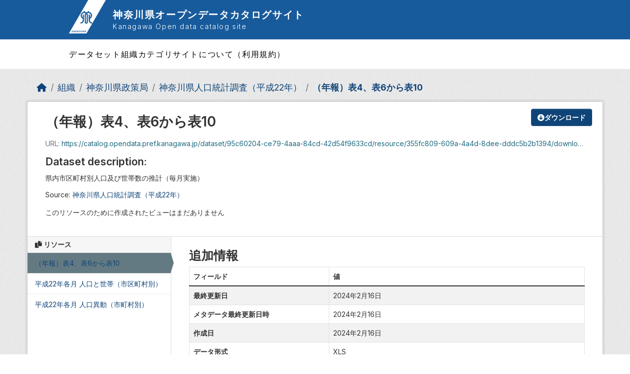

--- FILE ---
content_type: text/html; charset=utf-8
request_url: https://catalog.opendata.pref.kanagawa.jp/dataset/f8035514daeeddc226a9206bbc812882/resource/355fc809-609a-4a4d-8dee-dddc5b2b1394
body_size: 26915
content:
<!DOCTYPE html>
<!--[if IE 9]> <html lang="ja" class="ie9"> <![endif]-->
<!--[if gt IE 8]><!--> <html lang="ja"  > <!--<![endif]-->
  <head>
    <meta charset="utf-8" />
      <meta name="csrf_field_name" content="_csrf_token" />
      <meta name="_csrf_token" content="ImFlYzg4OTU2Y2JkMGI4YTUyMzRjM2RiMjU5MDUwYWI4MTBlMDBjNDQi.aW16Wg.Skyjz-CpW66Y-Z7HFrE1_JoN4sA" />

      <meta name="generator" content="ckan 2.10.7" />
      <meta name="viewport" content="width=device-width, initial-scale=1.0">
    <title>神奈川県人口統計調査（平成22年） - （年報）表4、表6から表10 - 神奈川県オープンデータカタログサイト</title>

    
    <meta property="og:type" content="website" />
<meta property="og:image" content="https://catalog.opendata.pref.kanagawa.jp/images/ogp.png" />
<link rel="icon" href="/images/favicon.svg" type="image/svg+xml">


    
      
      
      
    
    

<link rel="stylesheet" href="/css/destyle.min.css" />
<link rel="stylesheet" href="/css/styles.css" />


    
      
      
    
  
  <meta property="og:title" content="神奈川県人口統計調査（平成22年） - （年報）表4、表6から表10 - 神奈川県オープンデータカタログサイト">
  <meta property="og:description" content="県内市区町村別人口及び世帯数の推計（毎月実施）">


    
    <link href="/webassets/base/1c87a999_main.css" rel="stylesheet"/>
<link href="/webassets/ckanext-harvest/c95a0af2_harvest_css.css" rel="stylesheet"/>
    
  </head>

  
  <body data-site-root="https://catalog.opendata.pref.kanagawa.jp/" data-locale-root="https://catalog.opendata.pref.kanagawa.jp/" >

    
    <div class="visually-hidden-focusable"><a href="#content">Skip to main content</a></div>
  

  
    



  
<div class="account-masthead">
  <div class="container">
     
    <nav class="account not-authed" aria-label="Account">
      <ul class="list-unstyled">
        
        <li><a href="/user/login">ログイン</a></li>
         
      </ul>
    </nav>
     
  </div>
</div>


<header class="header">
  <div class="header__logo_bar">
    <a class="logo_link logo_grid" href="https://opendata.pref.kanagawa.jp/" title="神奈川県オープンデータカタログサイト">
      <div class="logo_main logo_grid__img">
        <svg viewBox="0 0 75 68" fill="none" xmlns="http://www.w3.org/2000/svg">
          <g clip-path="url(#clip0_484_303)">
            <path d="M39.2649 0L0 68H35.6624L75 0H39.2649Z" fill="white"/>
            <path d="M47.2388 45.5339C46.9274 45.5131 46.5432 45.482 46.2006 45.3783C45.152 45.0671 44.6952 44.7352 44.1346 44.1751C43.657 43.698 43.3248 43.1898 43.0549 42.5259C42.8057 41.914 42.6811 41.2087 42.6811 40.4204V38.0555V38.014L42.7226 37.9933C44.8302 37.1843 47.0104 34.5186 47.0104 31.4485C47.0104 30.6498 46.8755 29.8615 46.6159 29.1147C46.6159 29.1147 46.6159 29.0836 46.6159 29.0732C45.5881 26.2935 43.6363 24.6547 40.8123 24.219H40.7604V22.6943H38.2584V24.219H38.2064C37.2513 24.4265 36.2962 24.831 35.4552 25.4015L35.4137 25.4222L35.3825 25.4015C34.5416 24.831 33.5864 24.4265 32.6313 24.2294H32.5794V22.6943H30.0773V24.219H30.0254C27.1911 24.6754 25.2289 26.3142 24.2114 29.1251C23.9519 29.8719 23.8169 30.6602 23.8169 31.4588C23.8169 34.5082 25.9556 37.1532 28.0424 37.9829C28.0632 37.9829 28.0839 38.0037 28.1047 38.0037C28.1047 38.0037 28.1255 38.0037 28.1359 38.0244V38.0659C28.1359 38.2837 28.1359 40.4204 28.1359 40.4204C28.1359 41.2087 28.0113 41.914 27.7621 42.5259C27.4922 43.1898 27.1599 43.698 26.6824 44.1751C26.1217 44.7456 25.6649 45.0671 24.6163 45.3783C24.2737 45.482 23.9 45.5028 23.5781 45.5339V47.8572C25.177 47.8469 26.1113 47.3801 26.6201 47.1208C27.2118 46.8304 27.6894 46.5089 28.1047 46.1458C28.4162 45.8658 28.7276 45.5339 29.0391 45.119C29.9942 43.8743 30.503 42.3807 30.503 40.8145C30.503 40.7938 30.503 40.2129 30.5237 40.0262V29.4674H28.1255V35.2862L28.0216 35.2239C27.596 34.9543 26.2359 33.8859 26.1736 31.3344V31.1788V31.158C26.2048 30.515 26.319 30.0067 26.5682 29.4051C27.3468 27.5485 29.1429 26.3972 31.2505 26.3972C31.6761 26.3972 32.1018 26.4491 32.5067 26.5632C32.9531 26.6876 33.3269 26.8743 33.628 27.1129L33.6695 27.1544L33.628 27.2062C32.7559 28.4094 32.2056 30.0378 32.1952 31.4588V44.9427C32.1952 46.6956 33.6176 48.1165 35.3825 48.1165C37.1475 48.1165 38.5802 46.6956 38.5802 44.9427V31.4485C38.5698 30.0275 38.0092 28.4094 37.1371 27.2166L37.0956 27.1647L37.1475 27.1233C37.8535 26.5424 38.8709 26.4283 39.2862 26.4076C39.3692 26.4076 39.4523 26.4076 39.5354 26.4076C41.6429 26.4076 43.4286 27.5589 44.2177 29.4155C44.4668 30.0171 44.581 30.5253 44.6122 31.1684V31.1995V31.3655C44.5603 33.9067 43.1898 34.975 42.7642 35.2447L42.6604 35.3069V29.4985H40.2621C40.2621 30.3801 40.2621 40.0574 40.2621 40.0574C40.2725 40.2544 40.2829 40.8353 40.2829 40.856C40.2829 42.4222 40.7916 43.9158 41.7467 45.1605C42.0582 45.5754 42.3697 45.9073 42.6811 46.1873C43.086 46.54 43.574 46.8615 44.1658 47.1519C44.6745 47.4112 45.6089 47.878 47.2077 47.8884V45.565L47.2388 45.5339ZM36.3169 44.5381V44.9012C36.3169 45.399 35.9224 45.7932 35.4241 45.7932C34.9257 45.7932 34.5312 45.399 34.5312 44.9012V31.604C34.5312 30.4216 34.77 29.5711 35.3721 28.6687L35.4241 28.5857L35.476 28.6687C36.0885 29.5918 36.3065 30.3386 36.3169 31.604V44.5485V44.5381Z" fill="#185B9C"/>
            <path d="M29.879 65.407L31.6128 61.9219H30.9172L29.7025 64.5668L29.6609 61.9219H28.8615L27.6053 64.5772L27.5638 61.9219H26.8682L27.0343 65.407H27.0447H27.7403L29.1003 62.5961L29.173 65.407H29.879Z" fill="#185B9C"/>
            <path d="M5.31543 65.407H6.01103L7.11153 61.9219H6.40555L5.31543 65.407Z" fill="#185B9C"/>
            <path d="M8.89769 61.9219H8.09828L6.62402 63.5192L7.28848 65.407H8.06713L7.33 63.5918L8.89769 61.9219Z" fill="#185B9C"/>
            <path d="M15.1681 61.9219L14.3687 64.6187L13.9845 61.9219H13.154L12.0742 65.407H12.666L13.5069 62.5961L13.9222 65.407H14.6697L15.8014 61.9219H15.1681Z" fill="#185B9C"/>
            <path d="M10.797 65.407H11.4926L11.3265 61.9219H10.5271L8.29492 65.407H9.03205L9.48886 64.6394H10.7866V65.407H10.797ZM9.82108 64.0689L10.7866 62.4509V64.0689H9.82108Z" fill="#185B9C"/>
            <path d="M17.9611 65.407H18.6567L18.4905 61.9219H17.6911L15.459 65.407H16.1961L16.6529 64.6394H17.9507V65.407H17.9611ZM16.9851 64.0689L17.9507 62.4509V64.0689H16.9851Z" fill="#185B9C"/>
            <path d="M25.1349 65.407H25.8305L25.6644 61.9219H24.865L22.6328 65.407H23.3699L23.8268 64.6394H25.1349V65.407ZM24.1694 64.0689L25.1349 62.4509V64.0689H24.1694Z" fill="#185B9C"/>
            <path d="M33.5548 65.407H34.2504L34.0843 61.9219H33.2849L31.0527 65.407H31.7899L32.2467 64.6394H33.5548V65.407ZM32.5893 64.0689L33.5548 62.4509V64.0689H32.5893Z" fill="#185B9C"/>
            <path d="M20.9507 64.1208L21.1168 63.5711H22.4561L21.9163 65.324C21.6671 65.4069 21.2207 65.4692 20.8261 65.4692C20.2655 65.4692 19.165 65.2099 19.5699 63.6644C19.7049 63.1562 19.9125 62.7517 20.1617 62.4612C20.5147 62.036 21.0649 61.87 21.4179 61.87C21.9059 61.87 22.1654 61.9115 22.4354 62.1812C22.643 62.3886 22.7157 62.6998 22.6015 63.0939H21.9682C22.0512 62.7931 21.9889 62.5753 21.8124 62.4716C21.7086 62.399 21.5529 62.3783 21.3868 62.3783C21.0857 62.3783 20.5354 62.6272 20.2447 63.6644C19.8814 64.9921 20.8054 64.992 20.8365 64.992C21.1168 64.992 21.1584 64.992 21.3349 64.9298L21.6048 64.1208H20.9507Z" fill="#185B9C"/>
          </g>
          <defs>
            <clipPath id="clip0_484_303">
              <rect width="75" height="68" fill="white"/>
            </clipPath>
          </defs>
        </svg>
      </div>
      <h1 class="logo_text logo_grid__text_big">神奈川県オープンデータカタログサイト</h1>
      <h2 class="logo_small_text logo_grid__text_small">Kanagawa Open data catalog site</h2>
    </a>
    <details id="spNav" class="header__sp-toggle">
      <summary class="header__sp-toggle__btn" aria-label="グローバルメニュー開閉">
        <span></span>
        <span></span>
        <span></span>
      </summary>
      <nav class="header__sp-toggle__nav">
        <ul class="nav-list">
          <li><a href="/dataset" title="">データセット</a></li>
          <li><a href="/organization" title="">組織</a></li>
          <li><a href="/group" title="">カテゴリ</a></li>
          <li><a href="https://opendata.pref.kanagawa.jp/terms" title="">サイトについて（利用規約）</a></li>
        </ul>
      </nav>
    </details>
  </div>
  <nav class="header__pc-nav">
    <ul class="nav-list">
      <li><a href="/dataset" title="">データセット</a></li>
      <li><a href="/organization" title="">組織</a></li>
      <li><a href="/group" title="">カテゴリ</a></li>
      <li><a href="https://opendata.pref.kanagawa.jp/terms" title="">サイトについて（利用規約）</a></li>
    </ul>
  </nav>
</header>

  
    <div class="main">
      <div id="content" class="container">
        
          
            <div class="flash-messages">
              
                
              
            </div>
          

          
            <div class="toolbar" role="navigation" aria-label="Breadcrumb">
              
                
                  <ol class="breadcrumb">
                    
<li class="home"><a href="/" aria-label="ホーム"><i class="fa fa-home"></i><span> ホーム</span></a></li>
                    
  
  
    
    
      
      
      <li><a href="/organization/">組織</a></li>
      <li><a href="/organization/010" title="神奈川県政策局">神奈川県政策局</a></li>
    
    <li><a href="/dataset/f8035514daeeddc226a9206bbc812882" title="神奈川県人口統計調査（平成22年）">神奈川県人口統計調査（平成22年）</a></li>
  

  <li class="active"><a href="" title="（年報）表4、表6から表10">（年報）表4、表6から表10</a></li>

                  </ol>
                
              
            </div>
          

          <div class="row wrapper">
            
            
  
    <section class="module module-resource" role="complementary">
      
      <div class="module-content">
        <div class="actions">
          
            <ul>
              
  

  

<li>
  <div class="btn-group">
    
      <a class="btn btn-primary resource-url-analytics" href="https://catalog.opendata.pref.kanagawa.jp/dataset/95c60204-ce79-4aaa-84cd-42d54f9633cd/resource/355fc809-609a-4a4d-8dee-dddc5b2b1394/download/h22_nenpou.xls">
        
          <i class="fa fa-arrow-circle-down"></i> ダウンロード
        
      </a>
    
    
      
    
  </div>
</li>

  

            </ul>
          
        </div>
        
          <h1 class="page-heading" title="（年報）表4、表6から表10">（年報）表4、表6から表10</h1>
          
            
              <p class="text-muted ellipsis">URL: <a class="resource-url-analytics" href="https://catalog.opendata.pref.kanagawa.jp/dataset/95c60204-ce79-4aaa-84cd-42d54f9633cd/resource/355fc809-609a-4a4d-8dee-dddc5b2b1394/download/h22_nenpou.xls" title="https://catalog.opendata.pref.kanagawa.jp/dataset/95c60204-ce79-4aaa-84cd-42d54f9633cd/resource/355fc809-609a-4a4d-8dee-dddc5b2b1394/download/h22_nenpou.xls">https://catalog.opendata.pref.kanagawa.jp/dataset/95c60204-ce79-4aaa-84cd-42d54f9633cd/resource/355fc809-609a-4a4d-8dee-dddc5b2b1394/download/h22_nenpou.xls</a></p>
            
          
          <div class="prose notes" property="rdfs:label">
            
            
              <h3>Dataset description:</h3>
              <blockquote>県内市区町村別人口及び世帯数の推計（毎月実施）</blockquote>
              <p>Source: <a href="/dataset/f8035514daeeddc226a9206bbc812882">神奈川県人口統計調査（平成22年）</a>
            
          </div>
        
      
      
        
          
        
          
  <div class="resource-view">
    
      
      <div class="data-viewer-info">
        <p>このリソースのために作成されたビューはまだありません</p>
        
      </div>
    
  </div>

        </div>
      
      
      
    </section>
  


            
              <aside class="secondary col-md-3">
                
                

  
    


  
    <section class="module module-narrow resources">
      
        
          <h2 class="module-heading"><i class="fa fa-copy"></i> リソース</h2>
        
        
          <ul class="list-unstyled nav nav-simple">
            
              <li class="nav-item active">
                <a href="/dataset/f8035514daeeddc226a9206bbc812882/resource/355fc809-609a-4a4d-8dee-dddc5b2b1394?inner_span=True" title="（年報）表4、表6から表10">（年報）表4、表6から表10</a>
              </li>
            
              <li class="nav-item">
                <a href="/dataset/f8035514daeeddc226a9206bbc812882/resource/fef1f231-66e6-475e-b14e-1c8735179578?inner_span=True" title="平成22年各月 人口と世帯（市区町村別）">平成22年各月 人口と世帯（市区町村別）</a>
              </li>
            
              <li class="nav-item">
                <a href="/dataset/f8035514daeeddc226a9206bbc812882/resource/cce17ff9-7102-4664-a8cc-8e9598e9d1b4?inner_span=True" title="平成22年各月 人口異動（市町村別）">平成22年各月 人口異動（市町村別）</a>
              </li>
            
          </ul>
        
      
    </section>
  

  

  
    

  <section class="module module-narrow social">
    
      <h2 class="module-heading"><i class="fa fa-share-square"></i> ソーシャル</h2>
    
    
      <ul class="nav nav-simple">
        <li class="nav-item"><a href="https://twitter.com/share?url=https://catalog.opendata.pref.kanagawa.jp/dataset/f8035514daeeddc226a9206bbc812882/resource/355fc809-609a-4a4d-8dee-dddc5b2b1394" target="_blank"><i class="fa-brands fa-twitter-square"></i> Twitter</a></li>
        <li class="nav-item"><a href="https://www.facebook.com/sharer.php?u=https://catalog.opendata.pref.kanagawa.jp/dataset/f8035514daeeddc226a9206bbc812882/resource/355fc809-609a-4a4d-8dee-dddc5b2b1394" target="_blank"><i class="fa-brands fa-facebook-square"></i> Facebook</a></li>
      </ul>
    
  </section>

  

              </aside>
            

            
              <div class="primary col-md-9 col-xs-12" role="main">
                
                
  
    
      <section class="module">
        
  
  
        <div class="module-content">
          <h2>追加情報</h2>
          <table class="table table-striped table-bordered table-condensed" data-module="table-toggle-more">
            <thead>
              <tr>
                <th scope="col">フィールド</th>
                <th scope="col">値</th>
              </tr>
            </thead>
            <tbody>
              <tr>
                <th scope="row">最終更新日</th>
                <td>2024年2月16日</td>
              </tr>
              <tr>
                <th scope="row">メタデータ最終更新日時</th>
                <td>2024年2月16日</td>
              </tr>
              <tr>
                <th scope="row">作成日</th>
                <td>2024年2月16日</td>
              </tr>
              <tr>
                <th scope="row">データ形式</th>
                <td>XLS</td>
              </tr>
              <tr>
                <th scope="row">ライセンス</th>
                <td>


  
    
  
    <a href="https://creativecommons.org/licenses/by/4.0/deed.ja" rel="dc:rights">クリエイティブ・コモンズ-表示(CC-BY)</a>
  

  
</td>
              </tr>
              
                
              
                
                  <tr class="toggle-more"><th scope="row">Datastore active</th><td>False</td></tr>
                
              
                
              
                
                  <tr class="toggle-more"><th scope="row">Has views</th><td>False</td></tr>
                
              
                
                  <tr class="toggle-more"><th scope="row">Id</th><td>355fc809-609a-4a4d-8dee-dddc5b2b1394</td></tr>
                
              
                
              
                
              
                
                  <tr class="toggle-more"><th scope="row">Mimetype</th><td>application/vnd.ms-excel</td></tr>
                
              
                
                  <tr class="toggle-more"><th scope="row">Package id</th><td>95c60204-ce79-4aaa-84cd-42d54f9633cd</td></tr>
                
              
                
                  <tr class="toggle-more"><th scope="row">Position</th><td>0</td></tr>
                
              
                
                  <tr class="toggle-more"><th scope="row">Size</th><td>285.5 KiB</td></tr>
                
              
                
                  <tr class="toggle-more"><th scope="row">State</th><td>active</td></tr>
                
              
                
                  <tr class="toggle-more"><th scope="row">Url type</th><td>upload</td></tr>
                
              
            </tbody>
          </table>
        </div>
        

      </section>
    
  

              </div>
            
          </div>
        
      </div>
    </div>
  
    <footer class="site-footer">
  <div class="container">
    
<footer class="footer">
    <nav class="footer__nav">
        <ul class="footer__nav__list">
            <li><a href="https://opendata.pref.kanagawa.jp/terms" title="">サイトについて（利用規約）</a></li>
            <li><a href="https://opendata.pref.kanagawa.jp/web_accessibility" title="アクセシビリティ方針">アクセシビリティ方針</a></li>
            <li><a href="https://opendata.pref.kanagawa.jp/links" title="関連リンク">関連リンク</a></li>
            <li><a href="https://opendata.pref.kanagawa.jp/contact" title="お問い合わせ">お問い合わせ</a></li>
            <li><a href="https://opendata.pref.kanagawa.jp/api" title="APIについて">APIについて</a></li>
        </ul>
    </nav>
    <div class="footer__author">
        <div class="footer__author__grid">
            <div class="grid__icon">
                <svg width="75" height="82" viewBox="0 0 75 82" fill="none" xmlns="http://www.w3.org/2000/svg">
                    <g clip-path="url(#clip0_41_77)">
                        <path d="M75 73.6695C74.0132 73.6026 72.7961 73.5022 71.7105 73.1677C68.3882 72.164 66.9408 71.0934 65.1645 69.2868C63.6513 67.7479 62.5987 66.1085 61.7434 63.9674C60.954 61.9935 60.5592 59.7185 60.5592 57.1758V49.5479V49.4141L60.6908 49.3472C67.3684 46.7377 74.2763 38.1395 74.2763 28.2366C74.2763 25.6605 73.8487 23.1179 73.0263 20.7091C73.0263 20.7091 73.0263 20.6087 73.0263 20.5753C69.7697 11.6091 63.5855 6.32313 54.6382 4.91799H54.4737V0H46.5461V4.91799H46.3816C43.3553 5.58711 40.3289 6.89188 37.6645 8.73195L37.5329 8.79886L37.4342 8.73195C34.7697 6.89188 31.7434 5.58711 28.7171 4.95145H28.5526V0H20.625V4.91799H20.4605C11.4474 6.39004 5.23026 11.7095 1.97368 20.7426C1.15131 23.1514 0.723681 25.694 0.723681 28.2701C0.723681 38.1061 7.5 46.6373 14.1118 49.3137C14.1776 49.3137 14.2434 49.3807 14.3092 49.3807C14.3092 49.3807 14.375 49.3807 14.4079 49.4476V49.5814C14.4079 50.284 14.4079 57.1758 14.4079 57.1758C14.4079 59.7185 14.0132 61.9935 13.2237 63.9674C12.3684 66.1085 11.3158 67.7479 9.80263 69.2868C8.02631 71.1269 6.57894 72.164 3.25658 73.1677C2.17105 73.5022 0.986839 73.5692 -0.0328979 73.6695V81.1636C5.03289 81.1301 7.99342 79.6246 9.60526 78.7882C11.4803 77.8515 12.9934 76.8144 14.3092 75.6434C15.2961 74.7401 16.2829 73.6695 17.2697 72.3313C20.2961 68.3166 21.9079 63.499 21.9079 58.4472C21.9079 58.3802 21.9079 56.5067 21.9737 55.9045V21.8466H14.375V40.6153L14.0461 40.4145C12.6974 39.5447 8.38816 36.0987 8.19079 27.8686V27.3668V27.2999C8.28947 25.2256 8.65131 23.5863 9.44079 21.6459C11.9079 15.6573 17.5987 11.9437 24.2763 11.9437C25.625 11.9437 26.9737 12.111 28.2566 12.479C29.6711 12.8805 30.8553 13.4827 31.8092 14.2521L31.9408 14.386L31.8092 14.5532C29.0461 18.4341 27.3026 23.6867 27.2697 28.2701V71.7626C27.2697 77.4166 31.7763 82 37.3684 82C42.9605 82 47.5 77.4166 47.5 71.7626V28.2366C47.4671 23.6532 45.6908 18.4341 42.9276 14.5867L42.7961 14.4194L42.9605 14.2856C45.1974 12.4121 48.4211 12.0441 49.7368 11.9772C50 11.9772 50.2632 11.9772 50.5263 11.9772C57.2039 11.9772 62.8618 15.6907 65.3618 21.6793C66.1513 23.6197 66.5132 25.2591 66.6118 27.3333V27.4337V27.969C66.4474 36.1656 62.1053 39.6116 60.7566 40.4814L60.4276 40.6822V21.947H52.8289C52.8289 24.7907 52.8289 56.0049 52.8289 56.0049C52.8618 56.6406 52.8947 58.5141 52.8947 58.581C52.8947 63.6328 54.5066 68.4504 57.5329 72.4651C58.5197 73.8033 59.5066 74.8739 60.4934 75.7772C61.7763 76.9147 63.3224 77.9519 65.1974 78.8886C66.8092 79.725 69.7697 81.2305 74.8355 81.264V73.7699L75 73.6695ZM40.3947 70.4578V71.6287C40.3947 73.2346 39.1447 74.5059 37.5658 74.5059C35.9868 74.5059 34.7368 73.2346 34.7368 71.6287V28.7385C34.7368 24.9245 35.4934 22.1812 37.4013 19.2705L37.5658 19.0029L37.7303 19.2705C39.6711 22.2481 40.3618 24.6569 40.3947 28.7385V70.4912V70.4578Z" fill="#fff"/>
                    </g>
                    <defs>
                        <clipPath id="clip0_41_77">
                            <rect width="75" height="82" fill="white"/>
                        </clipPath>
                    </defs>
                </svg>
            </div>
            <div class="grid__kanagawa_logo">
                <svg width="327" height="79" viewBox="0 0 327 79" fill="none" xmlns="http://www.w3.org/2000/svg">
                    <g clip-path="url(#clip0_41_60)">
                        <path d="M214.844 4.81503H207.001V70.2098H214.844V4.81503Z" fill="#fff"/>
                        <path d="M240.614 3.80722H232.771V78.3841H240.614V3.80722Z" fill="#fff"/>
                        <path d="M277.028 3.58328V44.7909H319.661V3.58328H277.028ZM311.818 39.752H284.591V32.6414H311.818V39.752ZM311.818 27.5464H284.591V20.4359H311.818V27.5464ZM311.818 15.7888H284.591V8.67825H311.818V15.7888Z" fill="#fff"/>
                        <path d="M327 51.0616H266.44V4.70303H258.877V56.2126H288.905V78.832H296.86V56.2126L327 56.2686V51.0616Z" fill="#fff"/>
                        <path d="M304.255 64.6669L307.897 60.3558C316.636 65.3388 324.423 71.2736 324.423 71.2736L319.325 76.8724C312.826 69.9298 304.255 64.6669 304.255 64.6669Z" fill="#fff"/>
                        <path d="M275.068 60.2998L280.67 65.2268C272.827 72.4493 262.183 76.9284 262.183 76.9284L258.765 73.1772C264.816 69.7059 269.578 65.3948 269.578 65.3948C271.426 63.7151 275.012 60.2998 275.012 60.2998H275.068Z" fill="#fff"/>
                        <path d="M148.234 23.9631C144.2 20.6598 141.511 16.6846 140.391 14.893H162.071V9.51807H128.85C129.691 7.44649 130.531 4.927 131.427 1.9596L123.136 0C123.136 0 122.128 4.927 120.335 9.51807H95.8535V14.893H117.59C116.358 16.8526 112.66 22.1715 106.666 26.2587C106.666 26.2587 100.559 31.2977 92.2121 34.2651L94.453 38.5762C94.453 38.5762 105.153 34.489 112.492 29.506C120.111 24.2991 124.369 18.5322 126.385 14.893H131.708C135.629 22.8434 145.825 29.73 145.825 29.73C153.836 35.6088 163.416 38.2403 163.416 38.2403L165.657 33.9851C154.508 29.9539 148.234 23.9631 148.234 23.9631Z" fill="#fff"/>
                        <path d="M145.825 30.6818H112.1V36.1127H145.825V30.6818Z" fill="#fff"/>
                        <path d="M164.312 46.6945H94.0608V52.1255H125.713C125.713 54.421 125.769 60.7477 125.825 63.995C125.825 67.2424 125.825 69.314 125.825 69.314C125.825 69.314 125.825 73.0092 120.951 72.7293H117.702L118.598 78.2162C118.598 78.2162 123.864 78.6081 127.002 78.2162C127.002 78.2162 130.923 77.9362 132.716 74.9128C132.716 74.9128 134.004 72.6173 133.836 67.1864V52.1255H164.368V46.6945H164.312Z" fill="#fff"/>
                        <path d="M142.072 60.1318L145.209 56.6605C151.931 59.8519 161.567 68.5301 161.567 68.5301L156.637 74.8008C148.794 65.0588 142.072 60.1318 142.072 60.1318Z" fill="#fff"/>
                        <path d="M110.923 56.2126L116.862 61.0836C110.251 69.034 98.0944 74.5769 98.0944 74.5769L94.9012 70.9376C103.977 65.5627 110.979 56.2126 110.979 56.2126H110.923Z" fill="#fff"/>
                        <path d="M23.1371 40.1999C24.9858 37.9603 32.6048 27.8824 33.8933 13.6053H22.1287V0.335938H14.7898V13.6053H3.52938L3.41734 19.0362H25.3219C25.3219 19.0362 23.9774 28.3863 16.9186 37.9603C16.9186 37.9603 12.1568 45.6868 0 52.5174L2.74507 56.7725C2.74507 56.7725 7.95511 53.9731 11.8206 51.1736C11.8206 51.1736 12.9971 50.3338 14.7338 48.8781V78.888H22.2407V45.7427C25.602 48.5422 28.179 51.3416 30.8681 54.7009L34.8456 48.6542C34.8456 48.6542 32.1566 45.5188 23.1371 40.1439V40.1999Z" fill="#fff"/>
                        <path d="M79.5511 12.2055H62.1843V0.335938H54.5653V12.2055H37.1985V59.0121H54.5653V79H62.1843V59.0121H79.5511V12.2055ZM44.4814 17.4685H54.5653V32.8094H44.4814V17.4685ZM44.4814 53.8611V37.8483H54.5653V53.8611H44.4814ZM71.9321 53.8611H62.1843V37.8483H71.9321V53.8611ZM71.9321 32.8094H62.1843V17.4685H71.9321V32.8094Z" fill="#fff"/>
                        <path d="M181.511 3.19135H189.298L189.13 39.416C189.298 55.8767 185.769 63.3792 185.769 63.3792C182.8 71.7775 175.797 78.2162 175.797 78.2162H175.685L172.323 74.8008C181.679 64.219 181.399 43.7271 181.399 43.7271V3.19135H181.511Z" fill="#fff"/>
                    </g>
                    <defs>
                        <clipPath id="clip0_41_60">
                            <rect width="327" height="79" fill="#fff"/>
                        </clipPath>
                    </defs>
                </svg>
            </div>
            <address class="grid__address">〒231-8588 神奈川県横浜市中区日本大通 1 　045-210-1111 （代表）<br />
                法人番号：1000020140007</address>
            <small class="grid__copyright">Copyright © Kanagawa Prefectural Government.</small>
        </div>
    </div>
</footer>

  </div>
</footer>
  
  
  
  
  
    
    
    
    
    <script>(function(w,d,s,l,i){w[l]=w[l]||[];w[l].push({'gtm.start':
        new Date().getTime(),event:'gtm.js'});var f=d.getElementsByTagName(s)[0],
        j=d.createElement(s),dl=l!='dataLayer'?'&l='+l:'';j.async=true;j.src=
        'https://www.googletagmanager.com/gtm.js?id='+i+dl;f.parentNode.insertBefore(j,f);
        })(window,document,'script','dataLayer','GTM-5CC2X7CL');</script>


      

    
    
    <link href="/webassets/vendor/f3b8236b_select2.css" rel="stylesheet"/>
<link href="/webassets/vendor/d05bf0e7_fontawesome.css" rel="stylesheet"/>
    <script src="/webassets/vendor/8c3c143a_jquery.js" type="text/javascript"></script>
<script src="/webassets/vendor/9cf42cfd_vendor.js" type="text/javascript"></script>
<script src="/webassets/vendor/6d1ad7e6_bootstrap.js" type="text/javascript"></script>
<script src="/webassets/base/6fddaa3f_main.js" type="text/javascript"></script>
<script src="/webassets/base/0d750fad_ckan.js" type="text/javascript"></script>
<script src="/webassets/ckanext-custom_theme/fdcc3c72-custom_theme.js" type="text/javascript"></script>
  </body>
</html>

--- FILE ---
content_type: text/css; charset=utf-8
request_url: https://catalog.opendata.pref.kanagawa.jp/css/styles.css
body_size: 17485
content:
@charset "UTF-8";
@import url("https://fonts.googleapis.com/css2?family=Inter:wght@100;200;300;400;500;600;700;800;900&display=swap");
/*--
  Color settings
--*/
/*--
  Break points
--*/
/*--
  Easing
 */
/*--
  Media queries
--*/
/*--
  Basic box
--*/
/*--------------------------------------------------
  hover animation
  - ホバーでふんわり透過
  - aタグ以外にも適用可
  - $property:      all, opacity, width, border-widthなど
  - $time:          500など
  - $isOpacity:     デフォルトはtrue、falseを指定するとhover時に透過しない
  - $transparency:  デフォルトは0.6、値を指定するとhover時の透過度を変更、$isOpacityをfalseにした場合はhover時に透過しない
--------------------------------------------------*/
/*--------------------------------------------------
  hover時のタイミングだけ管理
  - aタグはデフォルトで付与しているため、追加不要
--------------------------------------------------*/
:root {
  --clr-basic: #000;
  --clr-gray-dark: #3D3D3D;
  --clr-gray: #474848;
  --clr-white: #fff;
  --clr-blue: #185B9C;
  --clr-blue-dark: #0F4478;
  --clr-blue-light-border: #96ABBA;
  --clr-yellow: #F0C445;
  --clr-yellow-light: #FFF0C6;
  --clr-yellow-02: #FFCC00;
  --clr-orange: #FF800B;
  --text: var(--clr-basic);
  --text-blue: var(--clr-blue-dark);
  --font-size: 1.6rem;
  --font-size-sp: 1.4rem;
  --font-family: "Inter", "Helvetica Neue", Helvetica, Arial, sans-serif;
  --line-height: 1.2;
  --letter-spacing: 0.1em;
  --header-height: 140px;
  --header-height-sp: 80px;
  --content-size: 1000px;
  --border-radius: 5px;
  --opacity: 0.75;
}

::placeholder {
  color: var(--clr-gray);
}

/*html {
  font-size: 62.5%;
}*/
body {
  -webkit-font-feature-settings: "palt";
  font-feature-settings: "palt";
  overflow-wrap: break-word;
  word-break: break-all;
  color: var(--text);
  font-size: var(--font-size);
  font-family: var(--font-family) !important;
  font-weight: 400;
  position: relative;
  line-height: var(--line-height);
  background-color: var(--clr-white);
}
@media screen and (max-width: 768px) {
  body {
    font-size: var(--font-size-sp);
  }
}

a {
  text-decoration-line: underline;
}
a:hover, a:focus, a:focus-visible {
  transition-property: all;
  transition-timing-function: cubic-bezier(0.165, 0.84, 0.44, 1);
  transition-duration: 0.15s;
  opacity: var(--opacity);
  text-decoration: none;
}
a:hover:hover, a:hover:focus-visible, a:focus:hover, a:focus:focus-visible, a:focus-visible:hover, a:focus-visible:focus-visible {
  transition-timing-function: cubic-bezier(0.39, 0.575, 0.565, 1); /* easeOutQuart */
  transition-duration: 0.05s;
}

a:not([class]) {
  color: var(--text-blue) !important;
}

img,
svg {
  max-width: 100%;
  height: auto;
  vertical-align: middle;
}

ol, ul {
  padding-left: 0 !important;
}

h6, .h6, h5, .h5, h4, .h4, h3, .h3, h2, .h2, h1, .h1 {
  line-height: var(--line-height) !important;
}

p {
  line-height: var(--line-height) !important;
}

summary {
  cursor: pointer;
  list-style: none;
}
summary::-webkit-details-marker {
  display: none;
}
summary:focus, summary:active {
  outline: none;
  background-color: transparent; /* フォーカス時の背景色の変更 */
}

.header {
  background-color: var(--clr-blue);
}
.header a {
  color: var(--clr-white);
}
.header__logo_bar {
  width: var(--content-size);
  max-width: calc(100% - 40px);
  margin-left: auto;
  margin-right: auto;
}
@media screen and (max-width: 768px) {
  .header__logo_bar {
    display: flex;
    justify-content: space-between;
    align-items: center;
    max-width: 100%;
    width: 100%;
  }
}
.header__logo_bar .logo_grid {
  display: grid;
  grid-template-columns: repeat(auto-fill, minmax(1fr, auto));
  grid-template-rows: repeat(2, auto);
  column-gap: 14px;
  row-gap: 4px;
  justify-content: flex-start;
  align-items: center;
  height: 80px;
}
.header__logo_bar .logo_grid__img {
  grid-column: 1/2;
  grid-row: 1/3;
  align-self: flex-start;
}
.header__logo_bar .logo_grid__text_big {
  grid-column: 2/3;
  grid-row: 1/2;
  align-self: end;
}
.header__logo_bar .logo_grid__text_small {
  grid-column: 2/3;
  grid-row: 2/3;
  align-self: flex-start;
}
.header__logo_bar .logo_link {
  color: var(--clr-white);
  text-decoration: none;
}
.header__logo_bar .logo_main svg {
  height: 68px;
}
.header__logo_bar .logo_text {
  margin: 0;
  line-height: var(--line-height);
  letter-spacing: 1.6px;
  font-size: 1.25rem;
  font-weight: 700;
}
@media screen and (max-width: 768px) {
  .header__logo_bar .logo_text {
    margin-top: 10px;
    font-size: clamp(0.75rem, 3vw, 1.25rem);
    line-height: 1.3 !important;
  }
}
.header__logo_bar .logo_small_text {
  margin: 0;
  line-height: var(--line-height);
  letter-spacing: 1.6px;
  font-size: 0.875rem;
  font-weight: 300;
}
@media screen and (max-width: 768px) {
  .header__logo_bar .logo_small_text {
    margin-bottom: 10px;
    font-size: clamp(0.625rem, 2vw, 0.875rem);
    line-height: 17px !important;
  }
}
.header__pc-nav {
  background-color: var(--clr-white);
}
@media screen and (max-width: 768px) {
  .header__pc-nav {
    display: none;
    visibility: hidden;
  }
}
.header__pc-nav .nav-list {
  width: var(--content-size);
  max-width: calc(100% - 40px);
  margin-left: auto;
  margin-right: auto;
  display: flex;
  justify-content: flex-start;
  align-items: center;
  column-gap: 24px;
  margin-bottom: 0;
  height: 60px;
}
.header__pc-nav .nav-list a {
  position: relative;
  z-index: 1;
  color: var(--text) !important;
  font-size: 1rem;
  letter-spacing: var(--letter-spacing);
  text-decoration: none;
}
.header__sp-toggle {
  /*--
    Color settings
  --*/
  /*--
    Break points
  --*/
  /*--
    Easing
   */
  /*--
    Media queries
  --*/
  /*--
    Basic box
  --*/
  /*--------------------------------------------------
    hover animation
    - ホバーでふんわり透過
    - aタグ以外にも適用可
    - $property:      all, opacity, width, border-widthなど
    - $time:          500など
    - $isOpacity:     デフォルトはtrue、falseを指定するとhover時に透過しない
    - $transparency:  デフォルトは0.6、値を指定するとhover時の透過度を変更、$isOpacityをfalseにした場合はhover時に透過しない
  --------------------------------------------------*/
  /*--------------------------------------------------
    hover時のタイミングだけ管理
    - aタグはデフォルトで付与しているため、追加不要
  --------------------------------------------------*/
  display: none;
  visibility: hidden;
}
@-webkit-keyframes buttonBar01 {
  0% {
    -webkit-transform: translateY(6px) rotate(45deg);
  }
  50% {
    -webkit-transform: translateY(6px) rotate(0);
  }
  100% {
    -webkit-transform: translateY(0) rotate(0);
  }
}
@keyframes buttonBar01 {
  0% {
    transform: translateY(6px) rotate(45deg);
  }
  50% {
    transform: translateY(6px) rotate(0);
  }
  100% {
    transform: translateY(0) rotate(0);
  }
}
@-webkit-keyframes buttonBar03 {
  0% {
    -webkit-transform: translateY(-6px) rotate(-45deg);
  }
  50% {
    -webkit-transform: translateY(-6px) rotate(0);
  }
  100% {
    -webkit-transform: translateY(0) rotate(0);
  }
}
@keyframes buttonBar03 {
  0% {
    transform: translateY(-6px) rotate(-45deg);
  }
  50% {
    transform: translateY(-6px) rotate(0);
  }
  100% {
    transform: translateY(0) rotate(0);
  }
}
@-webkit-keyframes activeButtonBar01 {
  0% {
    -webkit-transform: translateY(0) rotate(0);
  }
  50% {
    -webkit-transform: translateY(6px) rotate(0);
  }
  100% {
    -webkit-transform: translateY(6px) rotate(45deg);
  }
}
@keyframes activeButtonBar01 {
  0% {
    transform: translateY(0) rotate(0);
  }
  50% {
    transform: translateY(6px) rotate(0);
  }
  100% {
    transform: translateY(6px) rotate(45deg);
  }
}
@-webkit-keyframes activeButtonBar03 {
  0% {
    -webkit-transform: translateY(0) rotate(0);
  }
  50% {
    -webkit-transform: translateY(-6px) rotate(0);
  }
  100% {
    -webkit-transform: translateY(-6px) rotate(-45deg);
  }
}
@keyframes activeButtonBar03 {
  0% {
    transform: translateY(0) rotate(0);
  }
  50% {
    transform: translateY(-6px) rotate(0);
  }
  100% {
    transform: translateY(-6px) rotate(-45deg);
  }
}
@media screen and (max-width: 768px) {
  .header__sp-toggle {
    display: block;
    visibility: visible;
    position: relative;
    width: 50px;
  }
}
.header__sp-toggle__btn {
  position: relative;
  z-index: 200;
  width: 18px;
  height: 14px;
}
.header__sp-toggle__btn span {
  display: block;
  position: absolute;
  width: 100%;
  height: 2px;
  transition: all 0.3ms ease-in-out;
  border-radius: 4px;
  background-color: var(--clr-white);
}
.header__sp-toggle__btn span:first-of-type {
  top: 0;
  -webkit-animation: buttonBar01 0.75s forwards;
  animation: buttonBar01 0.75s forwards;
}
.header__sp-toggle__btn span:nth-of-type(2) {
  top: 6px;
  transition: all 0.75s;
  opacity: 1;
}
.header__sp-toggle__btn span:last-of-type {
  top: 12px;
  -webkit-animation: buttonBar03 0.75s forwards;
  animation: buttonBar03 0.75s forwards;
}
.header__sp-toggle__nav {
  position: fixed;
  top: var(--header-height-sp);
  left: 0;
  display: block;
  width: 100%;
  height: 0;
  padding: 0 20px;
  margin: 0;
  overflow: auto;
  z-index: 100;
  background-color: var(--clr-white);
}
.header__sp-toggle__nav .nav-list {
  flex-wrap: wrap;
  flex-direction: row-reverse;
}
.header__sp-toggle__nav .nav-list li {
  width: 100%;
}
.header__sp-toggle[open] .header__sp-toggle__nav {
  opacity: 1;
  visibility: visible;
}
.header__sp-toggle[open] .header__sp-toggle__btn {
  position: absolute;
  bottom: 0;
  top: 0;
  margin: auto;
}
.header__sp-toggle[open] .header__sp-toggle__btn span:first-of-type {
  -webkit-animation: activeButtonBar01 0.75s forwards;
  animation: activeButtonBar01 0.75s forwards;
}
.header__sp-toggle[open] .header__sp-toggle__btn span:nth-of-type(2) {
  display: none;
  transition: all 0.75s;
  opacity: 1;
}
.header__sp-toggle[open] .header__sp-toggle__btn span:last-of-type {
  -webkit-animation: activeButtonBar03 0.75s forwards;
  animation: activeButtonBar03 0.75s forwards;
}
.header__sp-toggle[open] .header__sp-toggle__nav {
  height: calc(100vh - 70px);
  height: calc(100svh - 70px);
  padding-top: 24px;
  padding-bottom: 24px;
  transition: padding-top 0.3s ease-out, padding-bottom 0.3s ease-out;
}

.account-masthead {
  position: absolute;
  z-index: 0;
  left: 0;
  right: 0;
  top: 95px;
  margin: auto;
  width: var(--content-size);
  max-width: calc(100% - 40px);
  margin-left: auto;
  margin-right: auto;
  background-color: transparent !important;
  background-image: none !important;
}
@media screen and (max-width: 768px) {
  .account-masthead {
    top: 26px;
    margin-right: 50px;
  }
}
@media screen and (max-width: 374px) {
  .account-masthead {
    transform: scale(0.8);
    margin-right: 24px;
  }
}
@media screen and (max-width: 768px) {
  .account-masthead .account {
    background-color: var(--clr-white) !important;
  }
}
.account-masthead .account ul li a {
  color: var(--text) !important;
  font-size: 1rem !important;
  font-family: var(--bs-body-font-family) !important;
  font-weight: 400 !important;
}
.account-masthead .account ul li a:hover {
  color: var(--clr-white) !important;
  background-color: var(--clr-blue) !important;
}

.user-image {
  display: none !important;
}

body[data-site-root="https://catalog.opendata.pref.kanagawa.jp/"] .account {
  display: none;
}

body[data-site-root="https://admin.catalog.opendata.kanagawa.app/"] .logo_text.logo_grid__text_big::after {
  content: "【作業用】";
  color: #f33;
}

.modal.fade .modal-dialog {
  top: 70% !important;
}

.module.module-narrow.social {
  display: none;
}

.site-footer {
  max-width: 100%;
  padding: 0 !important;
  background-color: var(--clr-blue) !important;
}
.site-footer .container {
  max-width: 100%;
  padding-left: 0;
  padding-right: 0;
}
.site-footer a {
  color: var(--clr-white) !important;
}
.site-footer small {
  color: var(--clr-white) !important;
  font-family: var(--font-family);
  line-height: 1.5;
}

.footer__nav {
  background-color: var(--clr-blue-dark);
}
.footer__nav__list {
  width: var(--content-size);
  max-width: calc(100% - 40px);
  margin-left: auto;
  margin-right: auto;
  display: flex;
  justify-content: center;
  align-items: center;
  flex-wrap: wrap;
  column-gap: 30px;
  row-gap: 30px;
  margin-bottom: 0;
  padding: 28px 0;
}
@media screen and (max-width: 768px) {
  .footer__nav__list {
    flex-direction: row-reverse;
    row-gap: 8px;
    padding: 22px 0;
  }
}
@media screen and (max-width: 768px) {
  .footer__nav__list li {
    width: 100%;
    font-size: 1.6rem;
    line-height: 0.9378;
  }
}
.footer__nav a {
  color: var(--clr-white);
  font-size: 1rem;
  letter-spacing: var(--letter-spacing);
  text-decoration: none;
}
.footer__author {
  color: var(--clr-white);
  padding-top: 28px;
  padding-bottom: 34px;
  background-color: var(--clr-blue);
}
@media screen and (max-width: 768px) {
  .footer__author {
    padding-bottom: 16px;
  }
}
.footer__author__grid {
  width: var(--content-size);
  max-width: calc(100% - 40px);
  margin-left: auto;
  margin-right: auto;
  display: grid;
  grid-template-columns: 37px auto;
  grid-template-rows: repeat(3, auto);
  column-gap: 26px;
  row-gap: 10px;
}
@media screen and (max-width: 768px) {
  .footer__author__grid {
    column-gap: 14px;
    row-gap: 14px;
    grid-template-columns: 26px auto;
  }
}
.footer__author__grid .grid__icon {
  grid-column: 1/2;
  grid-row: 1/4;
}
@media screen and (max-width: 768px) {
  .footer__author__grid .grid__icon {
    grid-row: 1/2;
  }
}
.footer__author__grid .grid__kanagawa_logo {
  grid-column: 2/3;
  grid-row: 1/2;
  max-width: 127px;
}
@media screen and (max-width: 768px) {
  .footer__author__grid .grid__kanagawa_logo {
    width: 84px;
  }
}
.footer__author__grid .grid__address {
  grid-column: 2/3;
  grid-row: 2/3;
  margin-bottom: 0;
  line-height: 1.2;
  font-size: 1rem;
  font-weight: 300;
}
@media screen and (max-width: 768px) {
  .footer__author__grid .grid__address {
    grid-column: 1/3;
    font-size: 0.75rem;
    line-height: initial;
  }
}
.footer__author__grid .grid__copyright {
  grid-column: 2/3;
  grid-row: 3/4;
  font-size: 1rem;
  font-weight: 300;
}
@media screen and (max-width: 768px) {
  .footer__author__grid .grid__copyright {
    grid-column: 1/3;
    font-size: 0.75rem;
  }
}

.nav-link:hover,
.page-header .nav-tabs li a:hover,
.nav-link:focus,
.page-header .nav-tabs li a:focus {
  color: var(--text-blue) !important;
}

.nav-link, .page-header .nav-tabs li a {
  color: var(--text-blue) !important;
}

.btn-primary {
  background-color: var(--text-blue) !important;
  border-color: var(--text-blue) !important;
}

@-webkit-keyframes buttonBar01 {
  0% {
    -webkit-transform: translateY(6px) rotate(45deg);
  }
  50% {
    -webkit-transform: translateY(6px) rotate(0);
  }
  100% {
    -webkit-transform: translateY(0) rotate(0);
  }
}
@keyframes buttonBar01 {
  0% {
    transform: translateY(6px) rotate(45deg);
  }
  50% {
    transform: translateY(6px) rotate(0);
  }
  100% {
    transform: translateY(0) rotate(0);
  }
}
@-webkit-keyframes buttonBar03 {
  0% {
    -webkit-transform: translateY(-6px) rotate(-45deg);
  }
  50% {
    -webkit-transform: translateY(-6px) rotate(0);
  }
  100% {
    -webkit-transform: translateY(0) rotate(0);
  }
}
@keyframes buttonBar03 {
  0% {
    transform: translateY(-6px) rotate(-45deg);
  }
  50% {
    transform: translateY(-6px) rotate(0);
  }
  100% {
    transform: translateY(0) rotate(0);
  }
}
@-webkit-keyframes activeButtonBar01 {
  0% {
    -webkit-transform: translateY(0) rotate(0);
  }
  50% {
    -webkit-transform: translateY(6px) rotate(0);
  }
  100% {
    -webkit-transform: translateY(6px) rotate(45deg);
  }
}
@keyframes activeButtonBar01 {
  0% {
    transform: translateY(0) rotate(0);
  }
  50% {
    transform: translateY(6px) rotate(0);
  }
  100% {
    transform: translateY(6px) rotate(45deg);
  }
}
@-webkit-keyframes activeButtonBar03 {
  0% {
    -webkit-transform: translateY(0) rotate(0);
  }
  50% {
    -webkit-transform: translateY(-6px) rotate(0);
  }
  100% {
    -webkit-transform: translateY(-6px) rotate(-45deg);
  }
}
@keyframes activeButtonBar03 {
  0% {
    transform: translateY(0) rotate(0);
  }
  50% {
    transform: translateY(-6px) rotate(0);
  }
  100% {
    transform: translateY(-6px) rotate(-45deg);
  }
}

a[href*="activity"] {
  display: none!important;
}

a[href*="api-tokens"] {
  display: none!important;
}

div.dataTables_scrollBody {
  height: 400px!important;
}

/*# sourceMappingURL=styles.css.map */


--- FILE ---
content_type: application/javascript; charset=utf-8
request_url: https://catalog.opendata.pref.kanagawa.jp/webassets/ckanext-custom_theme/fdcc3c72-custom_theme.js
body_size: 1746
content:
$ = jQuery

$(function () {

  $('.filters .module-heading').each(function () {
    if ($(this).text().trim() === 'タグ') { $(this).closest('section.module').hide() }
  })

  //メニューを開く
  $('body').on('click', '#navBtn', function () {
    if ($('body').hasClass('isNavOpen')) {
      $('body').removeClass('isNavOpen').css({
        top: 0
      });
    } else {
      $('body').addClass('isNavOpen');
    }
  });

  //メニューオープン時に他をクリックしたら閉じる
  $(document).on('click touchend', function (event) {
    if (!$(event.target).closest('.header__nav').length) {
      $('body').removeClass('isNavOpen').css({
        top: 0
      });
    }
  });

  $('#dataset-search-form button').on('click', function () {
    $('#field-order-by').val('score desc, metadata_modified desc')
  })

  $("h2, h3").each(function () {
    if ($(this).text() === "追加情報") {
      $(this).next("table").find("th").each(function () {
        if ($(this).text() === '状態') {
          $(this).closest('tr').hide();
        }
      });
    }
  });

});
